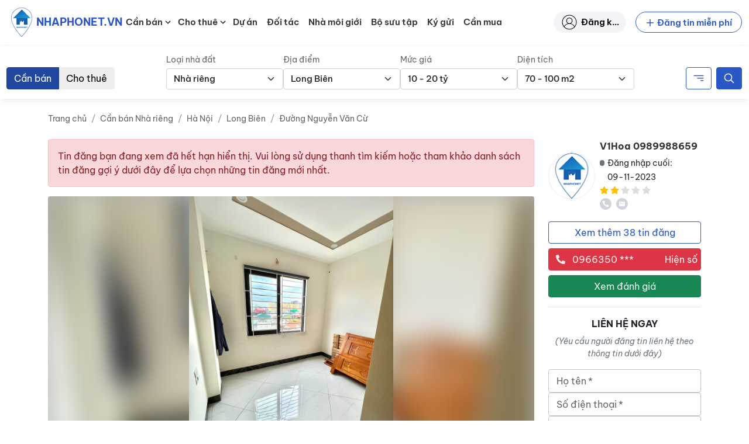

--- FILE ---
content_type: text/css
request_url: https://nhaphonet.vn/wp-content/themes/nhaphonet/assets/css/social-share.min.css?ver=3.4.23
body_size: 790
content:
.share-button{width:100%}.share-button__icon{height:30px;padding:0 10px;border:none;transition:all .3s;background-color:#0d6efd;cursor:pointer}.share-button__icon span{margin-left:2px}.share-button__icon svg{width:17px;height:auto;margin-bottom:2px}.share-button__icon svg path{fill:#fff !important;transition:all .3s}.share-button__icon:hover{background:#2a59c6}.dialog-share{margin:0 auto;width:100%}@media(min-width: 768px){.dialog-share{grid-template-columns:1fr 1fr}}.dialog-content__image{min-width:100px;max-width:100px;max-height:100px;background:#dee2e6;box-shadow:2px 3px 4px #a6a6a6}.dialog-content__image img{-o-object-fit:cover;object-fit:cover;max-height:-moz-max-content;max-height:max-content;min-height:100px;max-width:100%;min-width:100px}@media(max-width: 991.98px){.dialog-content__image{min-width:100px;max-height:100px}}@media(max-width: 575.98px){.dialog-content__image{min-width:80px;max-height:80px}.dialog-content__image img{min-width:80px;min-height:80px}}.dialog-content__image.dialog-content__image--null{min-width:80px;min-height:80px}@media(max-width: 575.98px){.dialog-content__image.dialog-content__image--null{min-width:60px;min-height:60px}}.dialog-content__image-profile{flex-direction:column}.dialog-content__image-profile .dialog-content__image{margin-right:0 !important;max-width:130px;max-height:130px;background:none;box-shadow:none}.dialog-content__image-profile .dialog-content__image * img{border-radius:50%;-o-object-fit:cover;object-fit:cover}@media(max-width: 991.98px){.dialog-content__image-profile .dialog-content__image{max-width:100px;max-height:100px}}@media(max-width: 575.98px){.dialog-content__image-profile .dialog-content__image{max-width:80px;max-height:80px}}.dialog-content__image-profile .dialog-content__image.dialog-content__image--null{min-width:80px;min-height:100px}@media(max-width: 575.98px){.dialog-content__image-profile .dialog-content__image.dialog-content__image--null{min-width:60px;min-height:80px}}.dialog-content__image-profile .dialog-content__title{padding-top:20px;text-align:center}.dialog-title{font-size:1rem}@media(max-width: 767.98px){.dialog-title{font-size:.875rem}}.dialog-content__title{font-size:1.2rem;text-overflow:ellipsis;-webkit-line-clamp:2;display:-webkit-box;-webkit-box-orient:vertical}@media(max-width: 575.98px){.dialog-content__title{font-size:.875rem}}.share__button{border-radius:5px;transition:all .2s;cursor:pointer}@media(min-width: 768px){.share__button{border:.5px solid #ddd}}.share__button:hover{background:#f6f8fb}.share__button__content{width:100%;padding:9px 10px !important}.share__button__content p{color:#717171;font-size:1rem;font-weight:500}.share-clipboard__tooltip{width:-moz-max-content;width:max-content;top:-80%;padding:8px 14px;background-color:#ced4da;opacity:1;pointer-events:none;z-index:100;transform:translate(-75%)}@media(min-width: 768px){.share-clipboard__tooltip{transform:translateX(-50%)}}.share-clipboard__tooltip:after{content:"";position:absolute;transform:translate(-50%) rotate(45deg);bottom:-5px;left:75%;display:block;width:10px;height:10px;background:#ced4da}@media(min-width: 768px){.share-clipboard__tooltip:after{left:50%}}#dialog-root .MuiPaper-root{overflow-y:hidden}@media(max-width: 575.98px){#dialog-root .MuiPaper-root{max-height:60%}}.is-image-placeholder-share-dialog{display:block;background-repeat:no-repeat;background-position:center;background-size:cover;background-image:url(../576639f48aee667c7fa8.png);width:100px;max-width:100%;height:auto}.link-icon{display:block;width:40px;height:40px;background-repeat:no-repeat;background-position:center}.zalo-share-button:hover{cursor:pointer}
